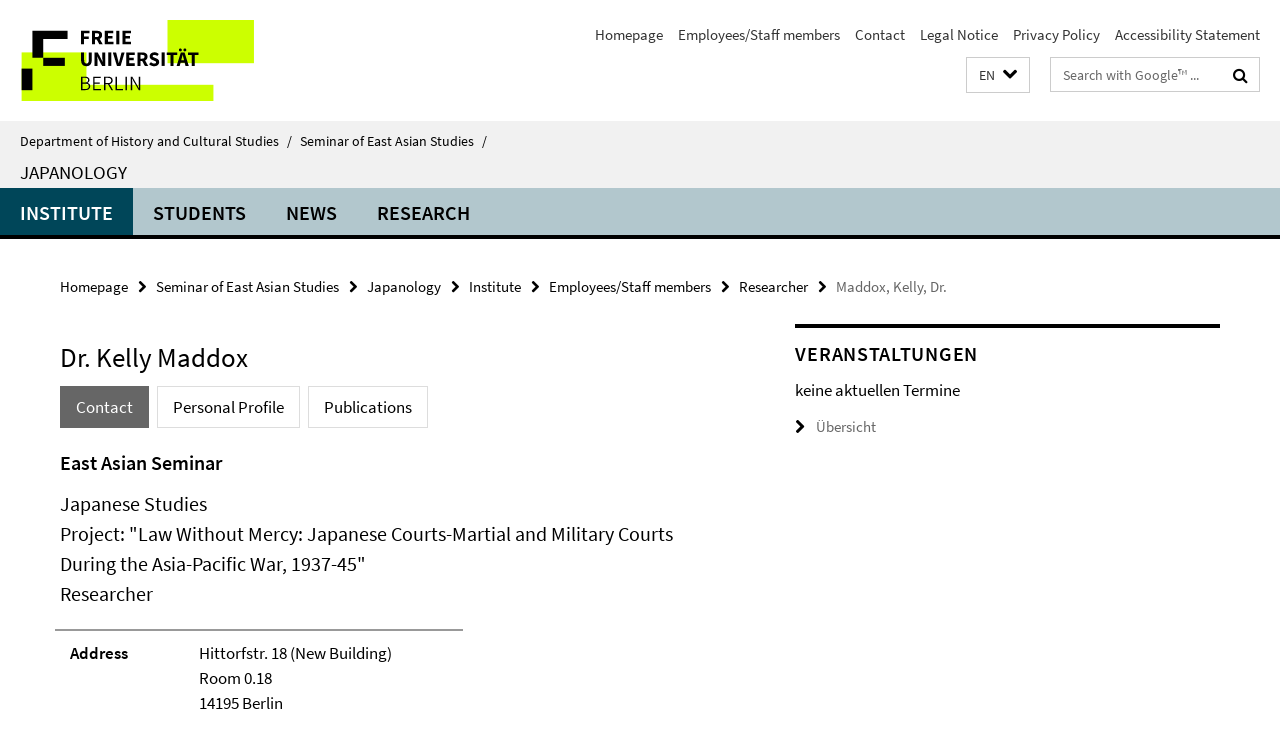

--- FILE ---
content_type: text/html; charset=utf-8
request_url: https://www.geschkult.fu-berlin.de/en/e/oas/japanologie/institut/mitarbeiter/wiss_mitarbeiter/maddox/index.html
body_size: 8061
content:
<!DOCTYPE html><!-- rendered 2026-01-21 00:40:38 (UTC) --><html class="ltr" lang="en"><head><title>Maddox, Kelly, Dr. • Japanology • Department of History and Cultural Studies</title><!-- BEGIN Fragment default/26011920/views/head_meta/105733870/1591259329?021101:1823 -->
<meta charset="utf-8" /><meta content="IE=edge" http-equiv="X-UA-Compatible" /><meta content="width=device-width, initial-scale=1.0" name="viewport" /><meta content="authenticity_token" name="csrf-param" />
<meta content="0AT46fnloU2TGtDfj2qO9ZT+Uk8ElZP2mHEqCw3/c9o=" name="csrf-token" /><meta content="Maddox, Kelly, Dr." property="og:title" /><meta content="website" property="og:type" /><meta content="https://www.geschkult.fu-berlin.de/en/e/oas/japanologie/institut/mitarbeiter/wiss_mitarbeiter/maddox/index.html" property="og:url" /><!-- BEGIN Fragment default/26011920/views/open_graph_image/15949405/1765477710?065333:20011 -->
<!-- END Fragment default/26011920/views/open_graph_image/15949405/1765477710?065333:20011 -->
<meta content="index,follow" name="robots" /><meta content="2020-02-07" name="dc.date" /><meta content="Maddox, Kelly, Dr." name="dc.name" /><meta content="DE-BE" name="geo.region" /><meta content="Berlin" name="geo.placename" /><meta content="52.448131;13.286102" name="geo.position" /><link href="https://www.geschkult.fu-berlin.de/en/e/oas/japanologie/institut/mitarbeiter/wiss_mitarbeiter/maddox/index.html" rel="canonical" /><!-- BEGIN Fragment default/26011920/views/favicon/15949405/1765477710?133226:72019 -->
<link href="/assets/default2/favicon-12a6f1b0e53f527326498a6bfd4c3abd.ico" rel="shortcut icon" /><!-- END Fragment default/26011920/views/favicon/15949405/1765477710?133226:72019 -->
<!-- BEGIN Fragment default/26011920/head/rss/false/15951388/1732191158?040620:22003 -->
<!-- END Fragment default/26011920/head/rss/false/15951388/1732191158?040620:22003 -->
<!-- END Fragment default/26011920/views/head_meta/105733870/1591259329?021101:1823 -->
<!-- BEGIN Fragment default/26011920/head/assets/15949405/1765477710/?213148:86400 -->
<link href="/assets/default2/geschkult_application-part-1-841e7928a8.css" media="all" rel="stylesheet" type="text/css" /><link href="/assets/default2/geschkult_application-part-2-2623053e39.css" media="all" rel="stylesheet" type="text/css" /><script src="/assets/default2/application-781670a880dd5cd1754f30fcf22929cb.js" type="text/javascript"></script><!--[if lt IE 9]><script src="/assets/default2/html5shiv-d11feba7bd03bd542f45c2943ca21fed.js" type="text/javascript"></script><script src="/assets/default2/respond.min-31225ade11a162d40577719d9a33d3ee.js" type="text/javascript"></script><![endif]--><meta content="Rails Connector for Infopark CMS Fiona by Infopark AG (www.infopark.de); Version 6.8.2.36.82613853" name="generator" /><!-- END Fragment default/26011920/head/assets/15949405/1765477710/?213148:86400 -->
</head><body class="site-japanologie layout-size-L"><div class="debug page" data-current-path="/en/e/oas/japanologie/institut/mitarbeiter/wiss_mitarbeiter/maddox/"><a class="sr-only" href="#content">Springe direkt zu Inhalt </a><div class="horizontal-bg-container-header nocontent"><div class="container container-header"><header><!-- BEGIN Fragment default/26011920/header-part-1/16015497/1607509991/?010129:86400 -->
<a accesskey="O" id="seitenanfang"></a><a accesskey="H" href="https://www.fu-berlin.de/" hreflang="" id="fu-logo-link" title="Zur Startseite der Freien Universität Berlin"><svg id="fu-logo" version="1.1" viewBox="0 0 775 187.5" x="0" y="0"><defs><g id="fu-logo-elements"><g><polygon points="75 25 156.3 25 156.3 43.8 100 43.8 100 87.5 75 87.5 75 25"></polygon><polygon points="100 87.5 150 87.5 150 106.3 100 106.3 100 87.5"></polygon><polygon points="50 112.5 75 112.5 75 162.5 50 162.5 50 112.5"></polygon></g><g><path d="M187.5,25h19.7v5.9h-12.7v7.2h10.8v5.9h-10.8v12.2h-7.1V25z"></path><path d="M237.7,56.3l-7.1-12.5c3.3-1.5,5.6-4.4,5.6-9c0-7.4-5.4-9.7-12.1-9.7h-11.3v31.3h7.1V45h3.9l6,11.2H237.7z M219.9,30.6 h3.6c3.7,0,5.7,1,5.7,4.1c0,3.1-2,4.7-5.7,4.7h-3.6V30.6z"></path><path d="M242.5,25h19.6v5.9h-12.5v6.3h10.7v5.9h-10.7v7.2h13v5.9h-20.1V25z"></path><path d="M269,25h7.1v31.3H269V25z"></path><path d="M283.2,25h19.6v5.9h-12.5v6.3h10.7v5.9h-10.7v7.2h13v5.9h-20.1V25z"></path></g><g><path d="M427.8,72.7c2,0,3.4-1.4,3.4-3.4c0-1.9-1.4-3.4-3.4-3.4c-2,0-3.4,1.4-3.4,3.4C424.4,71.3,425.8,72.7,427.8,72.7z"></path><path d="M417.2,72.7c2,0,3.4-1.4,3.4-3.4c0-1.9-1.4-3.4-3.4-3.4c-2,0-3.4,1.4-3.4,3.4C413.8,71.3,415.2,72.7,417.2,72.7z"></path><path d="M187.5,91.8V75h7.1v17.5c0,6.1,1.9,8.2,5.4,8.2c3.5,0,5.5-2.1,5.5-8.2V75h6.8v16.8c0,10.5-4.3,15.1-12.3,15.1 C191.9,106.9,187.5,102.3,187.5,91.8z"></path><path d="M218.8,75h7.2l8.2,15.5l3.1,6.9h0.2c-0.3-3.3-0.9-7.7-0.9-11.4V75h6.7v31.3h-7.2L228,90.7l-3.1-6.8h-0.2 c0.3,3.4,0.9,7.6,0.9,11.3v11.1h-6.7V75z"></path><path d="M250.4,75h7.1v31.3h-7.1V75z"></path><path d="M261,75h7.5l3.8,14.6c0.9,3.4,1.6,6.6,2.5,10h0.2c0.9-3.4,1.6-6.6,2.5-10l3.7-14.6h7.2l-9.4,31.3h-8.5L261,75z"></path><path d="M291.9,75h19.6V81h-12.5v6.3h10.7v5.9h-10.7v7.2h13v5.9h-20.1V75z"></path><path d="M342.8,106.3l-7.1-12.5c3.3-1.5,5.6-4.4,5.6-9c0-7.4-5.4-9.7-12.1-9.7H318v31.3h7.1V95.1h3.9l6,11.2H342.8z M325.1,80.7 h3.6c3.7,0,5.7,1,5.7,4.1c0,3.1-2,4.7-5.7,4.7h-3.6V80.7z"></path><path d="M344.9,102.4l4.1-4.8c2.2,1.9,5.1,3.3,7.7,3.3c2.9,0,4.4-1.2,4.4-3c0-2-1.8-2.6-4.5-3.7l-4.1-1.7c-3.2-1.3-6.3-4-6.3-8.5 c0-5.2,4.6-9.3,11.1-9.3c3.6,0,7.4,1.4,10.1,4.1l-3.6,4.5c-2.1-1.6-4-2.4-6.5-2.4c-2.4,0-4,1-4,2.8c0,1.9,2,2.6,4.8,3.7l4,1.6 c3.8,1.5,6.2,4.1,6.2,8.5c0,5.2-4.3,9.7-11.8,9.7C352.4,106.9,348.1,105.3,344.9,102.4z"></path><path d="M373.9,75h7.1v31.3h-7.1V75z"></path><path d="M394.4,81h-8.6V75H410V81h-8.6v25.3h-7.1V81z"></path><path d="M429.2,106.3h7.5L426.9,75h-8.5l-9.8,31.3h7.2l1.9-7.4h9.5L429.2,106.3z M419.2,93.4l0.8-2.9c0.9-3.1,1.7-6.8,2.5-10.1 h0.2c0.8,3.3,1.7,7,2.5,10.1l0.7,2.9H419.2z"></path><path d="M443.6,81h-8.6V75h24.3V81h-8.6v25.3h-7.1V81z"></path></g><g><path d="M187.5,131.2h8.9c6.3,0,10.6,2.2,10.6,7.6c0,3.2-1.7,5.8-4.7,6.8v0.2c3.9,0.7,6.5,3.2,6.5,7.5c0,6.1-4.7,9.1-11.7,9.1 h-9.6V131.2z M195.7,144.7c5.8,0,8.1-2.1,8.1-5.5c0-3.9-2.7-5.4-7.9-5.4h-5.1v10.9H195.7z M196.5,159.9c5.7,0,9.1-2.1,9.1-6.6 c0-4.1-3.3-6-9.1-6h-5.8v12.6H196.5z"></path><path d="M215.5,131.2h17.6v2.8h-14.4v10.6h12.1v2.8h-12.1v12.3h14.9v2.8h-18.1V131.2z"></path><path d="M261.5,162.5l-8.2-14c4.5-0.9,7.4-3.8,7.4-8.7c0-6.3-4.4-8.6-10.7-8.6h-9.4v31.3h3.3v-13.7h6l7.9,13.7H261.5z M243.8,133.9h5.6c5.1,0,8,1.6,8,5.9c0,4.3-2.8,6.3-8,6.3h-5.6V133.9z"></path><path d="M267.4,131.2h3.3v28.5h13.9v2.8h-17.2V131.2z"></path><path d="M290.3,131.2h3.3v31.3h-3.3V131.2z"></path><path d="M302.6,131.2h3.4l12,20.6l3.4,6.4h0.2c-0.2-3.1-0.4-6.4-0.4-9.6v-17.4h3.1v31.3H321l-12-20.6l-3.4-6.4h-0.2 c0.2,3.1,0.4,6.2,0.4,9.4v17.6h-3.1V131.2z"></path></g></g></defs><g id="fu-logo-rects"></g><use x="0" xlink:href="#fu-logo-elements" y="0"></use></svg></a><script>"use strict";var svgFLogoObj = document.getElementById("fu-logo");var rectsContainer = svgFLogoObj.getElementById("fu-logo-rects");var svgns = "http://www.w3.org/2000/svg";var xlinkns = "http://www.w3.org/1999/xlink";function createRect(xPos, yPos) {  var rectWidth = ["300", "200", "150"];  var rectHeight = ["75", "100", "150"];  var rectXOffset = ["0", "100", "50"];  var rectYOffset = ["0", "75", "150"];  var x = rectXOffset[getRandomIntInclusive(0, 2)];  var y = rectYOffset[getRandomIntInclusive(0, 2)];  if (xPos == "1") {    x = x;  }  if (xPos == "2") {    x = +x + 193.75;  }  if (xPos == "3") {    x = +x + 387.5;  }  if (xPos == "4") {    x = +x + 581.25;  }  if (yPos == "1") {    y = y;  }  if (yPos == "2") {    y = +y + 112.5;  }  var cssClasses = "rectangle";  var rectColor = "#CCFF00";  var style = "fill: ".concat(rectColor, ";");  var rect = document.createElementNS(svgns, "rect");  rect.setAttribute("x", x);  rect.setAttribute("y", y);  rect.setAttribute("width", rectWidth[getRandomIntInclusive(0, 2)]);  rect.setAttribute("height", rectHeight[getRandomIntInclusive(0, 2)]);  rect.setAttribute("class", cssClasses);  rect.setAttribute("style", style);  rectsContainer.appendChild(rect);}function getRandomIntInclusive(min, max) {  min = Math.ceil(min);  max = Math.floor(max);  return Math.floor(Math.random() * (max - min + 1)) + min;}function makeGrid() {  for (var i = 1; i < 17; i = i + 1) {    if (i == "1") {      createRect("1", "1");    }    if (i == "2") {      createRect("2", "1");    }    if (i == "3") {      createRect("3", "1");    }    if (i == "5") {      createRect("1", "2");    }    if (i == "6") {      createRect("2", "2");    }    if (i == "7") {      createRect("3", "2");    }    if (i == "8") {      createRect("4", "2");    }  }}makeGrid();</script><a accesskey="H" href="https://www.fu-berlin.de/" hreflang="" id="fu-label-link" title="Zur Startseite der Freien Universität Berlin"><div id="fu-label-wrapper"><svg id="fu-label" version="1.1" viewBox="0 0 50 50" x="0" y="0"><defs><g id="fu-label-elements"><rect height="50" id="fu-label-bg" width="50"></rect><g><polygon points="19.17 10.75 36.01 10.75 36.01 14.65 24.35 14.65 24.35 23.71 19.17 23.71 19.17 10.75"></polygon><polygon points="24.35 23.71 34.71 23.71 34.71 27.6 24.35 27.6 24.35 23.71"></polygon><polygon points="13.99 28.88 19.17 28.88 19.17 39.25 13.99 39.25 13.99 28.88"></polygon></g></g></defs><use x="0" xlink:href="#fu-label-elements" y="0"></use></svg></div><div id="fu-label-text">Freie Universität Berlin</div></a><h1 class="hide">Department of History and Cultural Studies</h1><hr class="hide" /><h2 class="sr-only">Service Navigation</h2><ul class="top-nav no-print"><li><a href="/en/index.html" rel="index" title="To the Homepage of: Department of History and Cultural Studies">Homepage</a></li><li><a href="/en/e/oas/japanologie/institut/mitarbeiter/index.html" title="">Employees/Staff members</a></li><li><a href="/en/e/oas/japanologie/kontakt/index.html" title="">Contact</a></li><li><a href="/en/e/oas/japanologie/impressum.html" title="">Legal Notice</a></li><li><a href="https://www.fu-berlin.de/en/datenschutz.html" title="">Privacy Policy</a></li><li><a href="https://www.fu-berlin.de/$REDIRECTS/accessibility.html" title="">Accessibility Statement</a></li></ul><!-- END Fragment default/26011920/header-part-1/16015497/1607509991/?010129:86400 -->
<a class="services-menu-icon no-print"><div class="icon-close icon-cds icon-cds-wrong" style="display: none;"></div><div class="icon-menu"><div class="dot"></div><div class="dot"></div><div class="dot"></div></div></a><div class="services-search-icon no-print"><div class="icon-close icon-cds icon-cds-wrong" style="display: none;"></div><div class="icon-search fa fa-search"></div></div><div class="services no-print"><!-- BEGIN Fragment default/26011920/header/languages/16015497/1607509991/?020837:4027 -->
<div class="services-language dropdown"><div aria-haspopup="listbox" aria-label="Sprache auswählen" class="services-dropdown-button btn btn-default" id="lang" role="button"><span aria-label="English">EN</span><div class="services-dropdown-button-icon"><div class="fa fa-chevron-down services-dropdown-button-icon-open"></div><div class="fa fa-chevron-up services-dropdown-button-icon-close"></div></div></div><ul class="dropdown-menu dropdown-menu-right" role="listbox" tabindex="-1"><li role="option"><a class="fub-language-version" data-locale="de" href="#" hreflang="de" lang="de" title="Deutschsprachige Version">DE: Deutsch</a></li><li aria-disabled="true" aria-selected="true" class="disabled" role="option"><a href="#" lang="en" title="This page is an English version">EN: English</a></li></ul></div><!-- END Fragment default/26011920/header/languages/16015497/1607509991/?020837:4027 -->
<!-- BEGIN Fragment default/26011920/header-part-2/16015497/1607509991/?234212:86400 -->
<div class="services-search"><form action="/en/_search/index.html" class="fub-google-search-form" id="search-form" method="get" role="search"><input name="ie" type="hidden" value="UTF-8" /><label class="search-label" for="search-input">Search terms</label><input autocomplete="off" class="search-input" id="search-input" name="q" placeholder="Search with Google™ ..." title="Please enter search term here" type="text" /><button class="search-button" id="search_button" title="Search with Google™ ..." type="submit"><i class="fa fa-search"></i></button></form><div class="search-privacy-link"><a href="http://www.fu-berlin.de/en/redaktion/impressum/datenschutzhinweise#faq_06_externe_suche" title="Information about data transfer when using Google Search™">Information about data transfer when using Google Search™</a></div></div><!-- END Fragment default/26011920/header-part-2/16015497/1607509991/?234212:86400 -->
</div></header></div></div><div class="horizontal-bg-container-identity nocontent"><div class="container container-identity"><div class="identity closed"><i class="identity-text-parent-icon-close fa fa-angle-up no-print"></i><i class="identity-text-parent-icon-open fa fa-angle-down no-print"></i><div class="identity-text-parent no-print"><a class="identity-text-parent-first" href="/en/index.html" rel="index" title="To the Homepage of: ">Department of History and Cultural Studies<span class="identity-text-separator">/</span></a><a class="identity-text-parent-second" href="/en/e/oas/index.html" rel="" title="To the Homepage of: ">Seminar of East Asian Studies<span class="identity-text-separator">/</span></a></div><h2 class="identity-text-main"><a href="/en/e/oas/japanologie/index.html" title="To the Homepage of:  Japanology">Japanology</a></h2></div></div></div><!-- BEGIN Fragment default/26011920/navbar-wrapper-ajax/0/16015497/1607509991/?020130:3600 -->
<div class="navbar-wrapper cms-box-ajax-content" data-ajax-url="/en/e/oas/japanologie/index.html?comp=navbar&amp;irq=1&amp;pm=0"><nav class="main-nav-container no-print" style=""><div class="container main-nav-container-inner"><div class="main-nav-scroll-buttons" style="display:none"><div id="main-nav-btn-scroll-left" role="button"><div class="fa fa-angle-left"></div></div><div id="main-nav-btn-scroll-right" role="button"><div class="fa fa-angle-right"></div></div></div><div class="main-nav-toggle"><span class="main-nav-toggle-text">Menu</span><span class="main-nav-toggle-icon"><span class="line"></span><span class="line"></span><span class="line"></span></span></div><ul class="main-nav level-1" id="fub-main-nav"><li class="main-nav-item level-1 has-children" data-index="0" data-menu-item-path="#" data-menu-shortened="0"><a class="main-nav-item-link level-1" href="#" title="loading...">Institute</a><div class="icon-has-children"><div class="fa fa-angle-right"></div><div class="fa fa-angle-down"></div><div class="fa fa-angle-up"></div></div><div class="container main-nav-parent level-2" style="display:none"><p style="margin: 20px;">loading... </p></div></li><li class="main-nav-item level-1 has-children" data-index="1" data-menu-item-path="#" data-menu-shortened="0"><a class="main-nav-item-link level-1" href="#" title="loading...">Students</a><div class="icon-has-children"><div class="fa fa-angle-right"></div><div class="fa fa-angle-down"></div><div class="fa fa-angle-up"></div></div><div class="container main-nav-parent level-2" style="display:none"><p style="margin: 20px;">loading... </p></div></li><li class="main-nav-item level-1 has-children" data-index="2" data-menu-item-path="#" data-menu-shortened="0"><a class="main-nav-item-link level-1" href="#" title="loading...">News</a><div class="icon-has-children"><div class="fa fa-angle-right"></div><div class="fa fa-angle-down"></div><div class="fa fa-angle-up"></div></div><div class="container main-nav-parent level-2" style="display:none"><p style="margin: 20px;">loading... </p></div></li><li class="main-nav-item level-1 has-children" data-index="3" data-menu-item-path="#" data-menu-shortened="0"><a class="main-nav-item-link level-1" href="#" title="loading...">Research</a><div class="icon-has-children"><div class="fa fa-angle-right"></div><div class="fa fa-angle-down"></div><div class="fa fa-angle-up"></div></div><div class="container main-nav-parent level-2" style="display:none"><p style="margin: 20px;">loading... </p></div></li></ul></div><div class="main-nav-flyout-global"><div class="container"></div><button id="main-nav-btn-flyout-close" type="button"><div id="main-nav-btn-flyout-close-container"><i class="fa fa-angle-up"></i></div></button></div></nav></div><script type="text/javascript">$(document).ready(function () { Luise.Navigation.init(); });</script><!-- END Fragment default/26011920/navbar-wrapper-ajax/0/16015497/1607509991/?020130:3600 -->
<div class="content-wrapper main horizontal-bg-container-main"><div class="container breadcrumbs-container nocontent"><div class="row"><div class="col-xs-12"><div class="box breadcrumbs no-print"><p class="hide">Path Navigation</p><ul class="fu-breadcrumb"><li><a href="/en/index.html">Homepage</a><i class="fa fa-chevron-right"></i></li><li><a href="/en/e/oas/index.html">Seminar of East Asian Studies</a><i class="fa fa-chevron-right"></i></li><li><a href="/en/e/oas/japanologie/index.html">Japanology</a><i class="fa fa-chevron-right"></i></li><li><a href="/en/e/oas/japanologie/institut/index.html">Institute</a><i class="fa fa-chevron-right"></i></li><li><a href="/en/e/oas/japanologie/institut/mitarbeiter/index.html">Employees/Staff members</a><i class="fa fa-chevron-right"></i></li><li><a href="/en/e/oas/japanologie/institut/mitarbeiter/wiss_mitarbeiter/index.html">Researcher</a><i class="fa fa-chevron-right"></i></li><li class="active">Maddox, Kelly, Dr.</li></ul></div></div></div></div><div class="container"><div class="row"><main class="col-m-7 print-full-width"><!--skiplink anchor: content--><div class="fub-content fub-fu_mitarb_ordner"><a id="content"></a><div class="box box-staff"><h1 class="box-staff-name">Dr. Kelly Maddox </h1><ul class="nav nav-pills cms-tabs" role="tablist"><li class="active"><a aria-controls="tab1" aria-expanded="true" data-toggle="tab" href="#tab1" id="tab1-label" role="tab">Contact</a></li><li><a aria-controls="tab2" aria-expanded="false" data-toggle="tab" href="#tab2" id="tab2-label" role="tab">Personal Profile</a></li><li><a aria-controls="tab5" aria-expanded="false" data-toggle="tab" href="#tab5" id="tab5-label" role="tab">Publications</a></li></ul><div class="tab-content box-staff-content"><div aria-labelledby="#tab1-label" class="tab-pane active" id="tab1" role="tabpanel" tabindex="0"><h2 class="box-staff-inst-level-1">East Asian Seminar</h2><h3 class="box-staff-inst-level-2">Japanese Studies</h3><h3 class="box-staff-inst-level-3">Project: &quot;Law Without Mercy: Japanese Courts-Martial and Military Courts During the Asia-Pacific War, 1937-45&quot;</h3><h3 class="box-staff-type">Researcher</h3><div class="clearfix visible-xs"></div><div class="clearfix visible-s"></div><div class="clearfix visible-m"></div><div class="box-staff-table list-group"><div class="list-group-item row"><div class="box-staff-table-label col-s-4">Address</div><div class="box-staff-list-table-inf col-s-8">Hittorfstr. 18 (New Building)<br/>Room 0.18<br/>14195 Berlin</div></div><div class="list-group-item row"><div class="box-staff-table-label col-s-4">Telephone</div><div class="box-staff-list-table-inf col-s-8"><a href="tel:+49-30-838-68767">+49 30 838 68767</a></div></div><div class="list-group-item row"><div class="box-staff-table-label col-s-4">Fax</div><div class="box-staff-list-table-inf col-s-8">+49 30 838 468767</div></div><div class="list-group-item row"><div class="box-staff-table-label col-s-4">Email</div><div class="box-staff-list-table-inf col-s-8"><a href="mailto:kelly.maddox@fu-berlin.de" title="Send email to Kelly Maddox">kelly.maddox@fu-berlin.de</a></div></div></div><div class="clearfix visible-xl"></div><div class="clearfix visible-l"></div></div><div aria-labelledby="#tab2-label" class="tab-pane" id="tab2" role="tabpanel" tabindex="0"><div class="editor-content "><p><strong>EDUCATION</strong></p>
<p>2012 – 2016: Lancaster University, PhD in History</p>
<p>(Passed forthwith in July 2016)</p>
<p>Thesis Title: “The Strong Devour the Weak”: Tracing the Genocidal Dynamics of Violence in the Japanese Empire, 1937-1945</p>
<p>Supervised by Professor Aristotle Kallis &amp; Professor Aaron Moore</p>
<p> </p>
<p>2011 – 2012: Lancaster University, M.A in History</p>
<p>(Passed with distinction in September 2012)</p>
<p>Thesis Title: ‘A Dead Letter: The Genocide Convention and Possibilities of Prevention’</p>
<p>Supervised by Professor Aristotle Kallis</p>
<p> </p>
<p><strong>RESEARCH EXPERIENCE</strong></p>
<table cellpadding="5" border="0">

<tr>
<td>Apr. 2018 – Jun. 2018</td>
<td>Postdoctoral Research Fellow at the Institute of Philippine Culture, Ateneo de Manila University, the Philippines</td>
</tr>
<tr>
<td>Oct. 2017 – Mar. 2018</td>
<td>Visiting Researcher, Hitotsubashi University, Japan</td>
</tr>
<tr>
<td>Apr. – Sept. 2014</td>
<td>Scholar-in-Residence at the Kluge Center, Library of Congress, USA</td>
</tr>

</table>
<p><strong><br /></strong></p>
<p><strong>SCHOLARSHIPS AND AWARDS</strong></p>
<table cellpadding="5" border="0">

<tr>
<td>Apr. 2018 – Jun. 2018</td>
<td>IPC Research Scholarship (Ateneo de Manila University)</td>
</tr>
<tr>
<td>Aug. 2016 – Mar. 2018</td>
<td>Daiwa Anglo-Japanese Foundation Scholarship</td>
</tr>
<tr>
<td>Apr. 2014 – Oct. 2014</td>
<td>Fellowship at the Library of Congress (Funded by the AHRC)</td>
</tr>
<tr>
<td>Dec. 2012</td>
<td>Lancaster University Chancellor’s Medal</td>
</tr>
<tr>
<td>Dec. 2012</td>
<td>Joseph Hertford Sutton Postgraduate Prize</td>
</tr>
<tr>
<td>Dec. 2012</td>
<td>Queen’s Studentship Postgraduate Prize</td>
</tr>
<tr>
<td>Oct. 2011 – Mar. 2016</td>
<td>ESRC 1+3 NWDTC Full M.A. and Ph.D. Studentship</td>
</tr>

</table></div></div><div aria-labelledby="#tab5-label" class="tab-pane" id="tab5" role="tabpanel" tabindex="0"><div class="editor-content "><p><strong>PEER-REVIEWED ARTICLES AND BOOK CONTRIBUTIONS</strong></p>
<p>(2019) “An Island of Killing and Slaughter: Anti-Guerrilla Warfare and Civilian-Targeted Violence on Panay, 1943”, <em>Journal of Contemporary History</em> [Online First] (Aug., 2019).</p>
<p>(2017) “From Liberation to Elimination: Violence and Resistance in Japan’s Southeast Asia, 1942-1945”, in Philip Dwyer &amp; Amanda Nettlebeck (eds.) <em>Violence, Colonialism and Empire in the Modern World </em>(New York &amp; London: Palgrave Macmillan, 2017), 243-64</p>
<p>(2015) “‘Liberat[ing] Manking from such an Odious Scourge’: The Genocide Convention and the Continued Failure to Prevent or Halt Genocide in the Twenty-First Century”, <em>Genocide Studies and Prevention: An International Journal</em>, 9(1) (2015). 48-65.</p></div></div></div></div><noscript><div class="warning_box"><em class="mark-4">Please enable JavaScript in Your browser.</em></div></noscript></div></main><!-- BEGIN Fragment default/26011920/sidebar_subtree/16015497/1607509991/?021040:1801 -->
<aside class="col-m-5 sidebar-right no-print nocontent"><div class="row"><div class="col-l-11 col-l-offset-1"><div class="content-element"><!-- BEGIN Fragment default/26011920/fu_termin_ordner/5/3d6bb2903faf7b6f3dd39d3cc1e88122f903ed87/16014849/1758827619/?022353:3600 -->
<div class="box box-event-list-v1 box-border box-events-cms-5"><h3 class="box-event-list-v1-headline">Veranstaltungen</h3><div class="cms-box-ajax-content"><div class="events" data-ajax-url="/e/oas/japanologie/aktuelles/veranstaltungen/index.html?irq=1&amp;page=1"><div class="spinner events" style="display: none; width: 16px; padding: 20px;"><img alt="spinner" src="/assets/default2/spinner-39a0a2170912fd2acf310826322141db.gif" /></div><noscript><em class="mark-4">Zur Anzeige dieser Inhalte wird JavaScript benötigt.</em><p><a href="/e/oas/japanologie/aktuelles/veranstaltungen/index.html" title="Veranstaltungen">Übersicht</a></p></noscript></div></div></div><!-- END Fragment default/26011920/fu_termin_ordner/5/3d6bb2903faf7b6f3dd39d3cc1e88122f903ed87/16014849/1758827619/?022353:3600 -->
</div></div></div></aside><!-- END Fragment default/26011920/sidebar_subtree/16015497/1607509991/?021040:1801 -->
</div></div></div><!-- BEGIN Fragment default/26011920/footer/banners/16015497/1607509991/?020130:3600 -->
<!-- END Fragment default/26011920/footer/banners/16015497/1607509991/?020130:3600 -->
<div class="horizontal-bg-container-footer no-print nocontent"><footer><div class="container container-footer"><div class="row"><!-- BEGIN Fragment default/26011920/footer/col-2/16015497/1607509991/?020130:3600 -->
<div class="col-m-6 col-l-3"><div class="box"><h3 class="footer-section-headline">Service Navigation</h3><ul class="footer-section-list fa-ul"><li><a href="/en/index.html" rel="index" title="To the Homepage of: Department of History and Cultural Studies"><i class="fa fa-li fa-chevron-right"></i>Homepage</a></li><li><a href="/en/e/oas/japanologie/institut/mitarbeiter/index.html" title=""><i class="fa fa-li fa-chevron-right"></i>Employees/Staff members</a></li><li><a href="/en/e/oas/japanologie/kontakt/index.html" title=""><i class="fa fa-li fa-chevron-right"></i>Contact</a></li><li><a href="/en/e/oas/japanologie/impressum.html" title=""><i class="fa fa-li fa-chevron-right"></i>Legal Notice</a></li><li><a href="https://www.fu-berlin.de/en/datenschutz.html" title=""><i class="fa fa-li fa-chevron-right"></i>Privacy Policy</a></li><li><a href="https://www.fu-berlin.de/$REDIRECTS/accessibility.html" title=""><i class="fa fa-li fa-chevron-right"></i>Accessibility Statement</a></li></ul></div></div><!-- END Fragment default/26011920/footer/col-2/16015497/1607509991/?020130:3600 -->
<div class="col-m-6 col-l-3"><div class="box"><h3 class="footer-section-headline">This Page</h3><ul class="footer-section-list fa-ul"><li><a href="#" onclick="javascript:self.print();return false;" rel="alternate" role="button" title="Print this page"><i class="fa fa-li fa-chevron-right"></i>Print</a></li><!-- BEGIN Fragment default/26011920/footer/col-4.rss/16015497/1607509991/?020130:3600 -->
<!-- END Fragment default/26011920/footer/col-4.rss/16015497/1607509991/?020130:3600 -->
<!-- BEGIN Fragment default/26011920/footer/col-4.languages/16015497/1607509991/?020130:3600 -->
<li><a class="fub-language-version" data-locale="en" href="/en/e/oas/japanologie/index.html?irq=0&amp;next=de" hreflang="de" lang="de" title="Deutschsprachige Version"><i class="fa fa-li fa-chevron-right"></i>Deutsch</a></li><!-- END Fragment default/26011920/footer/col-4.languages/16015497/1607509991/?020130:3600 -->
</ul></div></div><div class="clearfix visible-m"></div></div></div><div class="container container-seal"><div class="row"><div class="col-xs-12"><img alt="The Seal of the Freie Universität Berlin" id="fu-seal" src="/assets/default2/fu-siegel-web-schwarz-684a4d11be3c3400d8906a344a77c9a4.png" /><div id="fu-seal-description">The Latin words veritas, justitia, and libertas, which frame the seal of Freie Universität Berlin, stand for the values that have defined the academic ethos of Freie Universität since its founding in December 1948.</div></div></div></div></footer></div><script src="/assets/default2/henry-55a2f6b1df7f8729fca2d550689240e9.js" type="text/javascript"></script></div></body></html>

--- FILE ---
content_type: text/html; charset=utf-8
request_url: https://www.geschkult.fu-berlin.de/en/e/oas/japanologie/index.html?comp=navbar&irq=1&pm=0
body_size: 1330
content:
<!-- BEGIN Fragment default/26011920/navbar-wrapper/16015497/1607509991/?021040:1800 -->
<!-- BEGIN Fragment default/26011920/navbar/8f62c0c9f135a727741ff3b78a80ac5ae027c8d4/?014040:86400 -->
<nav class="main-nav-container no-print nocontent" style="display: none;"><div class="container main-nav-container-inner"><div class="main-nav-scroll-buttons" style="display:none"><div id="main-nav-btn-scroll-left" role="button"><div class="fa fa-angle-left"></div></div><div id="main-nav-btn-scroll-right" role="button"><div class="fa fa-angle-right"></div></div></div><div class="main-nav-toggle"><span class="main-nav-toggle-text">Menu</span><span class="main-nav-toggle-icon"><span class="line"></span><span class="line"></span><span class="line"></span></span></div><ul class="main-nav level-1" id="fub-main-nav"><li class="main-nav-item level-1 has-children" data-index="0" data-menu-item-path="/en/e/oas/japanologie/institut" data-menu-shortened="0" id="main-nav-item-institut"><a class="main-nav-item-link level-1" href="/en/e/oas/japanologie/institut/index.html">Institute</a><div class="icon-has-children"><div class="fa fa-angle-right"></div><div class="fa fa-angle-down"></div><div class="fa fa-angle-up"></div></div><div class="container main-nav-parent level-2" style="display:none"><a class="main-nav-item-link level-1" href="/en/e/oas/japanologie/institut/index.html"><span>Overview Institute</span></a></div><ul class="main-nav level-2"><li class="main-nav-item level-2 has-children" data-menu-item-path="/en/e/oas/japanologie/institut/mitarbeiter"><a class="main-nav-item-link level-2" href="/en/e/oas/japanologie/institut/mitarbeiter/index.html">Employees/Staff members</a><div class="icon-has-children"><div class="fa fa-angle-right"></div><div class="fa fa-angle-down"></div><div class="fa fa-angle-up"></div></div><ul class="main-nav level-3"><li class="main-nav-item level-3 has-children" data-menu-item-path="/en/e/oas/japanologie/institut/mitarbeiter/professoren"><a class="main-nav-item-link level-3" href="/en/e/oas/japanologie/institut/mitarbeiter/professoren/index.html">Professors</a><div class="icon-has-children"><div class="fa fa-angle-right"></div><div class="fa fa-angle-down"></div><div class="fa fa-angle-up"></div></div><ul class="main-nav level-4"><li class="main-nav-item level-4 " data-menu-item-path="/en/e/oas/japanologie/institut/mitarbeiter/professoren/blechinger"><a class="main-nav-item-link level-4" href="/en/e/oas/japanologie/institut/mitarbeiter/professoren/blechinger/index.html">Prof. Dr. Verena Blechinger-Talcott</a></li><li class="main-nav-item level-4 " data-menu-item-path="/en/e/oas/japanologie/institut/mitarbeiter/professoren/giannoulis"><a class="main-nav-item-link level-4" href="/en/e/oas/japanologie/institut/mitarbeiter/professoren/giannoulis/index.html">Prof. Dr. Giannoulis, Elena</a></li><li class="main-nav-item level-4 " data-menu-item-path="/en/e/oas/japanologie/institut/mitarbeiter/professoren/reiher"><a class="main-nav-item-link level-4" href="/en/e/oas/japanologie/institut/mitarbeiter/professoren/reiher/index.html">Prof. Dr. Reiher, Cornelia</a></li><li class="main-nav-item level-4 " data-menu-item-path="/en/e/oas/japanologie/institut/mitarbeiter/professoren/zachmann"><a class="main-nav-item-link level-4" href="/en/e/oas/japanologie/institut/mitarbeiter/professoren/zachmann/index.html">Prof. Dr. Urs Matthias Zachmann</a></li></ul></li><li class="main-nav-item level-3 has-children" data-menu-item-path="/en/e/oas/japanologie/institut/mitarbeiter/wiss_mitarbeiter"><a class="main-nav-item-link level-3" href="/en/e/oas/japanologie/institut/mitarbeiter/wiss_mitarbeiter/index.html">Researcher</a><div class="icon-has-children"><div class="fa fa-angle-right"></div><div class="fa fa-angle-down"></div><div class="fa fa-angle-up"></div></div><ul class="main-nav level-4"><li class="main-nav-item level-4 " data-menu-item-path="/en/e/oas/japanologie/institut/mitarbeiter/wiss_mitarbeiter/maddox"><a class="main-nav-item-link level-4" href="/en/e/oas/japanologie/institut/mitarbeiter/wiss_mitarbeiter/maddox/index.html">Maddox, Kelly, Dr.</a></li><li class="main-nav-item level-4 " data-menu-item-path="/en/e/oas/japanologie/institut/mitarbeiter/wiss_mitarbeiter/merida"><a class="main-nav-item-link level-4" href="/en/e/oas/japanologie/institut/mitarbeiter/wiss_mitarbeiter/merida/index.html">Merida, Tarik, Dr.</a></li><li class="main-nav-item level-4 " data-menu-item-path="/en/e/oas/japanologie/institut/mitarbeiter/wiss_mitarbeiter/schoelz"><a class="main-nav-item-link level-4" href="/en/e/oas/japanologie/institut/mitarbeiter/wiss_mitarbeiter/schoelz/index.html">Schölz, Tino, Dr.</a></li><li class="main-nav-item level-4 " data-menu-item-path="/en/e/oas/japanologie/institut/mitarbeiter/wiss_mitarbeiter/seidel"><a class="main-nav-item-link level-4" href="/en/e/oas/japanologie/institut/mitarbeiter/wiss_mitarbeiter/seidel/index.html">Seidel-Hirose, Maria Natalia, M.A.</a></li></ul></li><li class="main-nav-item level-3 has-children" data-menu-item-path="/en/e/oas/japanologie/institut/mitarbeiter/lektoren"><a class="main-nav-item-link level-3" href="/en/e/oas/japanologie/institut/mitarbeiter/lektoren/index.html">Lecturers (Language Center)</a><div class="icon-has-children"><div class="fa fa-angle-right"></div><div class="fa fa-angle-down"></div><div class="fa fa-angle-up"></div></div><ul class="main-nav level-4"><li class="main-nav-item level-4 " data-menu-item-path="/en/e/oas/japanologie/institut/mitarbeiter/lektoren/hioki"><a class="main-nav-item-link level-4" href="/en/e/oas/japanologie/institut/mitarbeiter/lektoren/hioki/index.html">Yasuyo Hioki</a></li></ul></li><li class="main-nav-item level-3 " data-menu-item-path="/en/e/oas/japanologie/institut/mitarbeiter/lehrbeauftragte"><a class="main-nav-item-link level-3" href="/en/e/oas/japanologie/institut/mitarbeiter/lehrbeauftragte/index.html">Lecturers</a></li><li class="main-nav-item level-3 " data-menu-item-path="/en/e/oas/japanologie/institut/mitarbeiter/hilfskraefte_tutoren"><a class="main-nav-item-link level-3" href="/en/e/oas/japanologie/institut/mitarbeiter/hilfskraefte_tutoren/index.html">Student assistants</a></li><li class="main-nav-item level-3 has-children" data-menu-item-path="/en/e/oas/japanologie/institut/mitarbeiter/Sekretariate"><a class="main-nav-item-link level-3" href="/en/e/oas/japanologie/institut/mitarbeiter/Sekretariate/index.html">Office</a><div class="icon-has-children"><div class="fa fa-angle-right"></div><div class="fa fa-angle-down"></div><div class="fa fa-angle-up"></div></div><ul class="main-nav level-4"><li class="main-nav-item level-4 " data-menu-item-path="/en/e/oas/japanologie/institut/mitarbeiter/Sekretariate/boltz"><a class="main-nav-item-link level-4" href="/en/e/oas/japanologie/institut/mitarbeiter/Sekretariate/boltz/index.html">Monika Boltz</a></li><li class="main-nav-item level-4 " data-menu-item-path="/en/e/oas/japanologie/institut/mitarbeiter/Sekretariate/nadol"><a class="main-nav-item-link level-4" href="/en/e/oas/japanologie/institut/mitarbeiter/Sekretariate/nadol/index.html">Tanja Nadol</a></li></ul></li></ul></li><li class="main-nav-item level-2 " data-menu-item-path="/en/e/oas/japanologie/institut/historie"><a class="main-nav-item-link level-2" href="/en/e/oas/japanologie/institut/historie/index.html">Institute History</a></li></ul></li><li class="main-nav-item level-1" data-index="1" data-menu-item-path="/en/e/oas/japanologie/studium" data-menu-shortened="0" id="main-nav-item-studium"><a class="main-nav-item-link level-1" href="/en/e/oas/japanologie/studium/index.html">Students</a></li><li class="main-nav-item level-1" data-index="2" data-menu-item-path="/en/e/oas/japanologie/aktuelles" data-menu-shortened="0" id="main-nav-item-aktuelles"><a class="main-nav-item-link level-1" href="/en/e/oas/japanologie/aktuelles/index.html">News</a></li><li class="main-nav-item level-1" data-index="3" data-menu-item-path="/en/e/oas/japanologie/forschung" data-menu-shortened="0" id="main-nav-item-forschung"><a class="main-nav-item-link level-1" href="/en/e/oas/japanologie/forschung/index.html">Research</a></li></ul></div><div class="main-nav-flyout-global"><div class="container"></div><button id="main-nav-btn-flyout-close" type="button"><div id="main-nav-btn-flyout-close-container"><i class="fa fa-angle-up"></i></div></button></div></nav><script type="text/javascript">$(document).ready(function () { Luise.Navigation.init(); });</script><!-- END Fragment default/26011920/navbar/8f62c0c9f135a727741ff3b78a80ac5ae027c8d4/?014040:86400 -->
<!-- END Fragment default/26011920/navbar-wrapper/16015497/1607509991/?021040:1800 -->


--- FILE ---
content_type: text/html; charset=utf-8
request_url: https://www.geschkult.fu-berlin.de/e/oas/japanologie/aktuelles/veranstaltungen/index.html?irq=1&page=1
body_size: 332
content:
<!-- BEGIN Fragment default/26011920/events-wrapper/1//16014849/1758827619/?014139:59 -->
<!-- BEGIN Fragment default/26011920/events/1/3d6bb2903faf7b6f3dd39d3cc1e88122f903ed87/16014849/1758827619/?020134:3600 -->
<!-- BEGIN Fragment default/26011920/events-box-wrapper/1/16014849/1758827619/?010233:59 -->
<!-- BEGIN Fragment default/26011920/events-box/solr/1/3d6bb2903faf7b6f3dd39d3cc1e88122f903ed87/16014849/1758827619/?020134:3600 -->
<p>keine aktuellen Termine</p><a class="box-event-list-v1-link-all" href="/e/oas/japanologie/aktuelles/veranstaltungen/index.html"><i class="fa fa-chevron-right"></i>Übersicht</a><!-- END Fragment default/26011920/events-box/solr/1/3d6bb2903faf7b6f3dd39d3cc1e88122f903ed87/16014849/1758827619/?020134:3600 -->
<!-- END Fragment default/26011920/events-box-wrapper/1/16014849/1758827619/?010233:59 -->
<!-- END Fragment default/26011920/events/1/3d6bb2903faf7b6f3dd39d3cc1e88122f903ed87/16014849/1758827619/?020134:3600 -->
<!-- END Fragment default/26011920/events-wrapper/1//16014849/1758827619/?014139:59 -->
